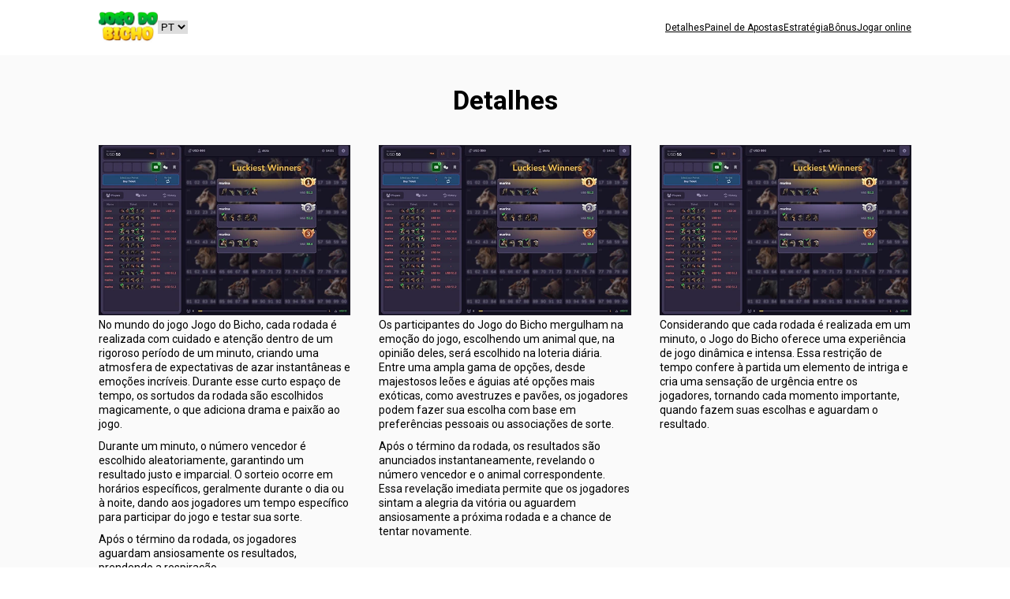

--- FILE ---
content_type: text/html; charset=UTF-8
request_url: https://jogodobicho.biz/pt/details
body_size: 7719
content:

<!DOCTYPE html>
<html lang="en">
<head>
    
<link rel="icon" type="image/x-icon" href="https://jogodobicho.biz/images/logo.png">
<meta charset="UTF-8">
<meta http-equiv="X-UA-Compatible" content="IE=edge">
<meta name="viewport" content="width=device-width, initial-scale=1.0">
<link rel="stylesheet" href="https://jogodobicho.biz/templates/css/style.css">
<link rel="stylesheet" href="https://jogodobicho.biz/templates/css/footer.css">
<link rel="preconnect" href="https://fonts.googleapis.com">
<link rel="preconnect" href="https://fonts.gstatic.com" crossorigin>
<link href="https://fonts.googleapis.com/css2?family=Roboto:wght@400;700&display=swap" rel="stylesheet">
<!-- Google tag (gtag.js) --> <script async src="https://www.googletagmanager.com/gtag/js?id=G-KZ1F8S4N87"></script> <script> window.dataLayer = window.dataLayer || []; function gtag(){dataLayer.push(arguments);} gtag('js', new Date()); gtag('config', 'G-KZ1F8S4N87'); </script>
<meta name="google-site-verification" content="wIj_kQLCB4NdHJm-doaLo2NTzA1tvDBPpSHDP1ZCUrA" />
<link rel="icon" type="image/x-icon" href="../images/logo.png">
<script src="https://jogodobicho.biz/engine/js/manager.js"></script>



<!-- <style>

html, body, div, span, applet, object, iframe,
h1, h2, h3, h4, h5, h6, p, blockquote, pre,
a, abbr, acronym, address, big, cite, code,
del, dfn, em, img, ins, kbd, q, s, samp,
small, strike, strong, sub, sup, tt, var,
b, u, i, center,
dl, dt, dd, ol, ul, li,
fieldset, form, label, legend,
table, caption, tbody, tfoot, thead, tr, th, td,
article, aside, canvas, details, embed, 
figure, figcaption, footer, header, hgroup, 
menu, nav, output, ruby, section, summary,
time, mark, audio, video {
	margin: 0;
	padding: 0;
	border: 0;
	font-size: 100%;
	font: inherit;
	vertical-align: baseline;
}
/* HTML5 display-role reset for older browsers */
article, aside, details, figcaption, figure, 
footer, header, hgroup, menu, nav, section {
	display: block;
}
body {
	line-height: 1;
}
ol, ul {
	list-style: none;
}
blockquote, q {
	quotes: none;
}
blockquote:before, blockquote:after,
q:before, q:after {
	content: '';
	content: none;
}
table {
	border-collapse: collapse;
	border-spacing: 0;
}

* {margin: 0; padding: 0; box-sizing: border-box;}

html {scroll-behavior: smooth;}

body {font-weight: 300; color:black; }

img {image-rendering:-webkit-optimize-contrast; image-rendering:-o-crisp-edges; image-rendering:-moz-crisp-edges; width: 100%;}

h1,h2,h3,h4,h5,h6 {font-weight: 700; font-family: "Roboto";}

h2 {font-weight: 700; font-size: 21px; line-height: 1.2; margin-bottom: 12px;}

b {font-weight: 700;}

ul li, td {font-family: "Roboto";}

span, p, a {color: black; font-family: "Roboto";}

a {text-decoration: none; color: black;}

.yellow {
    color: #FFDE00 !important;
}

.desktop {
	display: none !important;
}

@media screen and (min-width: 640px) {
    .desktop {
        display: block !important;
    }    

    .mobile {
        display: none !important;
    }
}

.logo-menu {

}

.logo-menu-wrapper {
    display: flex;
    width: 95%;
    max-width: 1030px;
    margin: 0 auto;
    height: 70px;
    align-items: center;
    justify-content: space-between;
}

.logo-language {
    display: flex;
    gap: 4px;
    align-items: center;
}

#language {
    border: none;
}

.logo {
    width: 75px;
    display: flex;
}

.menu {
    display: flex;
    gap: 10px;
    gap: ;
    align-items: center;
}

.menu li {
    font-size: 12px;
    font-size: ;
}

.menu a {
    text-decoration: underline;
}

.hero {
        
    background-color: #D9AFD9;
    background-image: linear-gradient(0deg, #D9AFD9 0%, #97D9E1 100%);
    
    background-size: cover;
    padding: 10px 30px 30px;
    padding: ;
}

.hero-text {

}

.hero-text h2 {
    text-align: center;
    font-size: 32px;
    font-size: 7.442vw;
    font-size: ;
    margin-bottom: 28px;
    margin-bottom: 6.512vw;
}

.hero-description {

}

.hero-description p {
    line-height: 1.36;
    font-size: 16px;
    margin-bottom: 17px;
    margin-bottom: 3.953vw;
    margin-bottom: ;
}

.hero-description p:last-child {
    margin-bottom: 0;
}

.hero-image {
    margin: 0 auto;
    width: 215px;
    width: 50vw;
    width: ;
    margin-bottom: 7px;
    margin-bottom: 1.628vw;
    margin-bottom: ;
}

.link {
    padding: 23px 55px 25px;
    padding: 5.349vw 12.791vw 5.814vw;
    padding: ;
}

.link h2 {
    text-align: center;
    font-size: 32px;
    font-size: 7.442vw;
    font-size: ;
}

.select-link {
    display: grid;
    grid-template-columns: repeat(2, 1fr);
    grid-template-rows: repeat(2, 1fr);
    grid-column-gap: 27px;
    grid-column-gap: 6.279vw;
    grid-row-gap: 16px;
    grid-row-gap: 3.721vw;
}

.select-link a {
    text-transform: uppercase;
    text-align: center;
    color: white;
    font-weight: 700;
    border-radius: 4px;
    border-radius: 0.93vw;
    border-radius: ;
    font-size: 16px;
    font-size: 3.721vw;
    font-size: ;
    padding: 12px 30px;
    padding: 2.791vw 6.977vw;
    padding: ;
}

.joycasino {
    background-color: #F09711;
}

.favbet {
    background-color: #40C265;
}

.mrbet {
    background-color: #5811F0;
}

.casi777 {
    background-color: #F011BF;
}

.about {
    background-color: #ACE1FF;
    padding: 30px 30px;
    padding: 6.977vw 6.977vw;
    padding: ;
}

.about-box {
    background-color: white;
    padding: 31px 23px 34px;
    padding: 7.209vw 5.349vw 7.907vw;
    padding: ;
    margin-bottom: 37px;
    margin-bottom: 8.605vw;
    margin-bottom: ;
}

.about-box h3 {
    font-size: 26px;
    margin-bottom: 15px;
    margin-bottom: 3.488vw;
    margin-bottom: ;
}

.about-box p {
    line-height: 1.56;
    font-size: 14px;
    margin-bottom: 10px;
    margin-bottom: 2.326vw;
    margin-bottom: ;
}

.about-box p:last-child {
    margin-bottom: 0;
}

.algo {
    background-color: #FAFAFA;
    padding: 30px 30px;
    padding: 6.977vw 6.977vw;
    padding: ;
}

.algo h2 {
    font-size: 33px;
    font-size: 7.674vw;
    font-size: ;
    margin-bottom: 23px;
    margin-bottom: 5.349vw;
    margin-bottom: ;
}

.algo-box {
    margin-bottom: 37px;
    margin-bottom: 8.605vw;
    margin-bottom: ;
}

.algo-box:last-child {
    margin-bottom: 0;
}

.algo-image {
    width: 300px;
    width: 85.767vw;
    width: ;
    margin-bottom: 10px;
    margin-bottom: 2.326vw;
    margin-bottom: ;
}

.algo-box h3 {
    font-size: 18px;
    margin-bottom: 10px;
    margin-bottom: 2.326vw;
    margin-bottom: ;
}

.algo-box p {
    line-height: 1.4;
    font-size: 14px;
}

.overall {
    padding: 20px 20px;
    padding: 4.651vw 4.651vw;
    padding: ;
}

.overall p {
    text-align: center;
    font-size: 17px;
    font-size: 3.953vw;
    font-size: ;
    line-height: 1.3;
}

.details {
    background-color: #fafafa;
    padding: 30px 0;
}

.details-wrapper {
    display: flex;
    flex-direction: column;
    gap: 30px;
    width: 90%;
    margin: 0 auto;
    max-width: 800px;
}

.details-block {
    display: flex;
    gap: 20px;
    flex-direction: column;
}

.details-text p {
    font-size: 14px;
    margin-bottom: 10px;
    line-height: 1.3;
}

.panel {
    background-color: #fafafa;
    padding: 30px 0;
}

.panel-wrapper {
    display: flex;
    flex-direction: column;
    max-width: 1030px;
    gap: 20px;
    width: 90%;
    margin: 0 auto;
}

.panel h3 {
    font-size: 20px;
    margin-bottom: 10px;
}

.panel-text p {
    font-size: 14px;
    line-height: 1.3;
    margin-bottom: 10px;
}

.animals {
    background-color: #fafafa;
    padding: 30px 0;
}

.animals-wrapper {
    display: flex;
    flex-direction: column;
    max-width: 1030px;
    gap: 20px;
    width: 90%;
    margin: 0 auto;
}

.animals-image {

}

.animals-text {

}

.animals h3 {
    font-size: 18px;
    margin-bottom: 10px;
}

.animals p {
    font-size: 14px;
    line-height: 1.3;
    margin-bottom: 10px;
}

@media screen and (min-width: 640px) {
    .hero {
        padding: 1px 30px 30px;
        padding: ;
        height: auto;
        height: ;
    }

    .hero-wrapper {
        display: flex;
        flex-direction: row-reverse;
        max-width: 1030px;
        width: 90%;
        margin: 0 auto;
        margin-top: 30px;
        margin-top: ;
        gap: 66px;
        gap: ;
    }

    .hero-text {
        margin-top: 19px;
        margin-top: ;
        width: 540px;
        width: ;
    }
    
    .hero-text h2 {
        text-align: left;
        font-size: 64px;
        font-size: ;
        margin-bottom: 35px;
        margin-bottom: ;
    }
    
    .hero-description {
    
    }
    
    .hero-description p {
        line-height: 1.36;
        font-size: 16px;
        font-size: ;
        margin-bottom: 17px;
        margin-bottom: ;
    }
    
    .hero-description p:last-child {
        margin-bottom: 0;
    }
    
    .hero-image {
        margin: 0 auto;
        width: 423px;
        width: ;
        margin-bottom: 7px;
        margin-bottom: ;
    }
    
    .link {
        padding: 0;
        width: 100%;
    }
    
    .link-wrapper {
        max-width: 880px;
        width: 90vw;
        margin: 0 auto;
        display: flex;
        padding: 38px 0 41px;
        padding: ;
        justify-content: center;
        gap: 80px;
        align-items: center; 
    }

    .link h2 {
        text-align: left;
        font-size: 24px;
        font-size: ;
        width: auto;
        line-height: .9;
        margin-bottom: 0;
    }
    
    .select-link {
        display: flex;
        grid-column-gap: 0;
        grid-row-gap: 0;
        gap: 35px;
        gap: ;
    }
    
    .select-link a {
        display: flex;
        text-align: center;
        align-items: center;
        color: white;
        font-weight: 700;
        border-radius: 4px;
        border-radius: ;
        font-size: 16px;
        font-size: ;
        padding: 12px 30px;
        padding: ;
        height: 40px;
        height: ;
    }
    
    .joycasino {
        background-color: #F09711;
    }
    
    .favbet {
        background-color: #40C265;
    }
    
    .pinup {
        background-color: #5811F0;
    }
    
    .casi777 {
        background-color: #F011BF;
    }
    
    .about {
        background-color: #ACE1FF;
        padding: 60px 0;
        padding: ;
    }

    .about-wrapper {
        max-width: 979px;
        width: 100%;
        width: ;
        margin: 0 auto;
        display: flex;
        gap: 51px;
        gap: ;
    }

    .about-wrapper-col1 {
        position: relative;
        top: 51px;
        top: ;
    }

    .about-wrapper-col2 {
        display: flex;
        flex-direction: column;
        gap: 51px;
        gap: ;
    }

    .about-box {
        background-color: white;
        padding: 40px 40px 40px;
        padding: ;
        margin-bottom: 0;
    }

    .div1 {
        width: 468px;
        width: ;
    }

    .div2 {
        width: 460px;
        width: ;
    }

    .div3 {
        width: 377px;
        width: ;
    }    

    .about-box h3 {
        font-size: 38px;
        font-size: ;
        margin-bottom: 15px;
        margin-bottom: ;
        display: none;
    }
    
    .about-box p {
        line-height: 1.56;
        font-size: 14px;
        font-size: ;
        margin-bottom: 10px;
        margin-bottom: ;
    }
    
    .about-box p:last-child {
        margin-bottom: 0;
    }
    
    .algo {
        background-color: #FAFAFA;
        padding: 30px 30px;
        padding: ;
    }
    
    .algo-wrapper {
        max-width: 1100px;
        width: 100%;
        margin: 0 auto;
        display: flex;
        flex-wrap: wrap;
        justify-content: space-between;
    }

    .algo h2 {
        text-align: center;
        font-size: 33px;
        font-size: ;
        margin-bottom: 23px;
        margin-bottom: ;
    }
    
    .algo-box {
        width: 340px;
        width: ;
        margin-bottom: 37px;
        margin-bottom: ;
    }
    
    .algo-box:last-child {
        margin-bottom: 0;
    }
    
    .algo-image {
        width: 100%;
        width: ;
        margin-bottom: 10px;
        margin-bottom: ;
    }
    
    .algo-box h3 {
        font-size: 18px;
        font-size: ;
        margin-bottom: 10px;
        margin-bottom: ;
    }
    
    .algo-box p {
        line-height: 1.4;
        font-size: 13px;
        font-size: ;
    }
    
    .overall {
        margin: 0 auto;
        padding: 20px 20px;
        padding: ;
        width: 100%;
        max-width: 1087px;
        width: ;
    }
    
    .overall p {
        text-align: center;
        font-size: 28px;
        font-size: ;
        line-height: 1.3;
    }

    .details {
        background-color: #fafafa;
        padding: 30px 0;
    }
    
    .details-wrapper {
        width: 90%;
        margin: 0 auto;
        max-width: 1030px;
        display: flex;
        flex-direction: row;
        justify-content: space-between;
    }
    
    .details-block {
        width: 31%;
        flex-shrink: 0;
        display: flex;
        gap: 20px;
        flex-direction: column;
    }
    
    .details-text p {
        margin-bottom: 10px;
        line-height: 1.3;
    }

    .panel {
        background-color: #fafafa;
        padding: 30px 0;
    }
    
    .panel-wrapper {
        display: flex;
        flex-direction: row;
        max-width: 1030px;
        gap: 30px;
        width: 90%;
        margin: 0 auto;
        justify-content: space-between;
    }

    .panel-text {
        width: 49%;
        flex-shrink: 0;
    }

    .panel-image {
        width: 49%;
        flex-shrink: 0;
    }
    
    .panel h3 {
        font-size: 20px;
        margin-bottom: 10px;
    }
    
    .panel-text p {
        font-size: 14px;
        line-height: 1.3;
        margin-bottom: 10px;
    }

    .animals-wrapper {
        flex-direction: row;
    }

    .animals-image {
        width: 65%;
        flex-shrink: 0;
    }

    .animals-text {
        width: 32%;
        flex-shrink: 0;
    }
}


.bg-text {
    background-color: #fafafa;
    padding: 30px 0;
}

.header {
    padding: 40px 0 10px;
}

.header-wrapper {
    margin: 0 auto;
    width: 90%;
    max-width: 1030px;
}

.header h1 {
    text-align: center;
    font-size: 34px;
    font-size: ;
}

footer {
    background-color: #EFEFEF;
    text-align: center;
    padding: 20px;
}

footer span {
    font-size: 14px;
}


.play {
    min-height: calc(100vh - 309px);
}

.play-wrapper {
    display: flex;
    flex-wrap: wrap;
    justify-content: space-between;
    width: 95%;
    max-width: 1000px;
    margin: 0 auto;
}

.casino {
    display: flex;
    flex-wrap: wrap;
    align-items: center;
    margin-bottom: 10px;
    padding-bottom: 10px;
    border-bottom: 2px solid white;
    width: 46%;
}

.casino-info, .casino-prop {
    font-size: 12px;
    margin-bottom: 2px;
    text-align: left;
    max-width: 20ch;
}

.casino-prop {
    font-weight: 700;
    font-size: 14px;
}

.casino-info span {
    color: #9d9d9d;
}

.casino-number {
    width: 7%;
}

.casino-brand {
    width: 36%;
}

.casino-name span, .casino-rating-name span, .casino-bonus-name span {
    font-size: 14px;
}

.casino-prop span, .casino-rating-prop span, .casino-bonus-prop span {
    font-size: 20px;
}

.casino-name-prop {
    flex-grow: 1;
    font-weight: 700;
    font-size: 14px;
}

.casino-additional-info {
    width: 100%;
    margin-top: 8px;
    display: flex;
    justify-content: space-between;
    flex-wrap: wrap;
}

.casino-library, .casino-comfort, .casino-input, .casino-customer, .casino-bonuses {
    width: 100%;
    display: flex;
    gap: 1px;
    text-align: left;
    justify-content: space-between;
    margin-bottom: 6px;
    margin-bottom: ;
}

.casino-library span, .casino-comfort span, .casino-input span, .casino-customer span, .casino-bonuses span {
    font-size: 13px;
}

.casino-rating {
    width: 18%;
}

.casino-bonus {
    width: 18%;
}

.casino-link {
    display: flex;
    gap: 12px;
    justify-content: space-between;
}

.casino-prop {

}

.casino-link-prop a {
    border-radius: 3px;
    padding: 6px 13px;
    background-color: green;
    display: flex;
    align-items: center;
    justify-content: center;
    color: white;
    font-size: 13px;
}

@media screen and (min-width: 640px) {
    .casino-link-prop a {
        padding: 6px 20px;
    }
}

.casino-review-prop a {
    background-color: blue;
}

@media screen and (min-width: 640px) {

    .play-wrapper {
        display: flex;
        flex-wrap: nowrap;
        justify-content: space-between;
        flex-direction: column;
        width: 100%;
        max-width: 1000px;
        margin: 0 auto;
    }

    .casino {
        width: 100%;
        align-items: center;
    }

    .casino-number {
        order: 1;
        width: 6%;
    }
    
    .casino-brand {
        width: 12%;
        order: 2;
    }

    .casino-name-prop span {
        font-size: 18px !important;
    }

    .casino-additional-info {
        order: 3;
        width: 67%;
        margin-top: 0px;
        display: flex;
        justify-content: space-between;
    }

    .casino-library, .casino-comfort, .casino-input, .casino-customer, .casino-bonuses {
        width: 20%;
        display: flex;
        gap: 1px;
        align-items: flex-start;
        flex-direction: column;
        justify-content: flex-start;
    }

    .casino-library span, .casino-comfort span, .casino-input span, .casino-customer span, .casino-bonuses span {
        font-size: 13px;
    }

    .casino-prop span, .casino-prop span, .casino-prop span, .casino-prop span, .casino-prop span {
        font-size: 15px;
    }

    .casino-rating {
        order: 5;
        width: 10%;
    }
    
    .casino-bonus {
        order: 6;
        width: 19%;
    }
    
    .casino-link {
        order: 7;
        display: flex;
        flex-direction: row;
        gap: 10px;
        width: 20%;
    }

    .casino:first-child {
        padding-top: 10px;
        border-top: 2px solid white;    
    }

    .casino-info, .casino-prop {
        font-size: 14px;
        max-width: 15ch;
    }
}


.article {

}

.article-wrapper, h1 {
    margin: 0 auto;
    max-width: 800px;
    width: 90%;
}

.article p {
    line-height: 1.3;
    font-size: 16px;
    margin-bottom: 20px;
}




.company {

}

.company-wrapper {
    width: 95%;
    max-width: 1000px;
    margin: 0 auto;
    display: flex;
    flex-direction: column;
    gap: 10px;
}

.company-logo-info {
    width: 100%;
    padding: 30px 30px;
    background: white;
}

.company-description {
    width: 100%;
    padding: 30px 30px;
    background: white;
}

.company-description p {
    line-height: 1.4;
    font-size: 14px;
    margin-bottom: 20px;
}

.company-feature {
    display: flex;
    justify-content: space-between;
    padding-bottom: 15px;
    margin-top: 15px;
    border-bottom: 1px solid #afafaf;
    text-transform: uppercase;
    font-weight: 700;
}

.company-feature br {
    display: none;
}

.company-feature:last-child {
    border-bottom: none;
}

.company-feature-name span {
    padding: 4px 8px;
    border-radius: 4px;
    color: white;
    font-size: 14px;
    letter-spacing: .5px;
}

.company-feature-name-1 {
    background-color: #39B949;
}
.company-feature-name-2 {
    background-color: #C4BA24;
}
.company-feature-name-3 {
    background-color: #F26B51;
}
.company-feature-name-4 {
    background-color: #8681C0;
}
.company-feature-name-5 {
    background-color: #F8931E;
}
.company-feature-name-6 {
    background-color: #7E4800;
}
.company-feature-name-7 {
    background-color: #1395E9;
}
.company-feature-name-8 {
    background-color: #ADAEAE;
}
.company-feature-name-9 {
    background-color: #5ac76c;
}

@media screen and (min-width: 640px) {

    .company-wrapper {
        flex-direction: row;
        gap: 40px;
    }

    .company-logo-info {
        width: 40%;
    }
    
    .company-description {
        width: 60%;
    }
}



.bonuses {

}

.bonuses-wrapper {
    width: 90%;
    margin: 0 auto;
    max-width: 800px;
}

.bonuses h2 {
    font-size: 20px;
    font-size: ;
    margin-bottom: 10px;
    margin-bottom: ;
}

.bonus {
    margin-bottom: 30px;
    margin-bottom: ;
    border-bottom: 1px solid brown;
}

.bonus:last-child {
    border-bottom: none;
}

.bonus-text {

}

.bonus-text p {
    margin-bottom: 20px;
    margin-bottom: ;
    line-height: 1.4;
}

.hero-text h1 {
    width: 100%;
    text-align: center;
    font-size: 32px;
    font-size: 7.442vw;
    font-size: ;
    margin-bottom: 28px;
    margin-bottom: 6.512vw;
}

@media screen and (min-width: 640px) {
    .hero-text h1 {
        text-align: left;
        font-size: 64px;
        font-size: ;
        margin-bottom: 35px;
        margin-bottom: ;
    }
}


</style> -->    <meta name="description" content="Como jogar Jogo do Bicho? Detalhes do jogo. Regras do jogo. Apostas no Jogo do Bicho."> <meta name="keywords" content="bônus no jogo do bicho, loteria do jogo do bicho, como obter o número máximo de bônus no jogo do bicho, quais recursos de bônus estão disponíveis na loteria do jogo do bicho, quais limites de aposta existem no jogo do bicho"> <title>Tudo sobre o jogo Jogo do Bicho. Dicas para iniciantes.</title></head>
<body>
    
<header class="logo-menu">
<div class="logo-menu-wrapper">
    <div class="logo-language">
        <div class="logo">
            <a href="https://jogodobicho.biz/pt/"><img src="https://jogodobicho.biz/images/logo1.webp" alt="Jogo do Bicho"></a>
        </div>
        
<div class="language">
    <select name="language" id="language">
        <option  value="https://jogodobicho.biz/">EN</option>
        <option  value="https://jogodobicho.biz/es/">ES</option>
        <option  value="https://jogodobicho.biz/fr/">FR</option>
        <option  value="https://jogodobicho.biz/de/">DE</option>
        <option  value="https://jogodobicho.biz/pl/">PL</option>
        <option selected value="https://jogodobicho.biz/pt/">PT</option>
        <option  value="https://jogodobicho.biz/tr/">TR</option>
        <option  value="https://jogodobicho.biz/fi/">FI</option>
        <option  value="https://jogodobicho.biz/se/">SE</option>
        <option  value="https://jogodobicho.biz/ua/">UA</option>
        <option  value="https://jogodobicho.biz/ru/">RU</option>
    </select>
</div>

<script>
  let selectElement = document.getElementById("language");

  selectElement.addEventListener("change", function() {
    let selectedOption = selectElement.options[selectElement.selectedIndex];
    let selectedValue = selectedOption.value;

    window.location.href = selectedValue;
  });
</script>    </div>
    <ul class="menu">
        <li><a href="https://jogodobicho.biz/pt/details">Detalhes</a></li>
        <li><a href="https://jogodobicho.biz/pt/panel">Painel de Apostas</a></li>
        <li><a href="https://jogodobicho.biz/pt/strategies">Estratégia</a></li>
        <li><a href="https://jogodobicho.biz/pt/bonuses">Bônus</a></li>
        <li><a href="https://jogodobicho.biz/pt/play">Jogar online</a></li>
    </ul>
</div>
</header>    <main>
        <section class="header bg-text">
            <div class="header-wrapper">
                <h1>Detalhes</h1>
            </div>
        </section>
        <section class="details">
            <div class="details-wrapper">
                <div class="details-block">
                    <div class="details-image">
                        <img src="../images/details/1.webp" alt="Details">
                    </div>
                    <div class="details-text">
                        <p>No mundo do jogo Jogo do Bicho, cada rodada é realizada com cuidado e atenção dentro de um rigoroso período de um minuto, criando uma atmosfera de expectativas de azar instantâneas e emoções incríveis. Durante esse curto espaço de tempo, os sortudos da rodada são escolhidos magicamente, o que adiciona drama e paixão ao jogo.</p>  <p>Durante um minuto, o número vencedor é escolhido aleatoriamente, garantindo um resultado justo e imparcial. O sorteio ocorre em horários específicos, geralmente durante o dia ou à noite, dando aos jogadores um tempo específico para participar do jogo e testar sua sorte.</p>  <p>Após o término da rodada, os jogadores aguardam ansiosamente os resultados, prendendo a respiração.</p>                 
                    </div>
                </div>
                <div class="details-block">
                    <div class="details-image">
                        <img src="../images/details/1.webp" alt="Details">
                    </div>
                    <div class="details-text">
                        <p>Os participantes do Jogo do Bicho mergulham na emoção do jogo, escolhendo um animal que, na opinião deles, será escolhido na loteria diária. Entre uma ampla gama de opções, desde majestosos leões e águias até opções mais exóticas, como avestruzes e pavões, os jogadores podem fazer sua escolha com base em preferências pessoais ou associações de sorte.</p>  <p>Após o término da rodada, os resultados são anunciados instantaneamente, revelando o número vencedor e o animal correspondente. Essa revelação imediata permite que os jogadores sintam a alegria da vitória ou aguardem ansiosamente a próxima rodada e a chance de tentar novamente.</p>                 
                    </div>
                </div>
                <div class="details-block">
                    <div class="details-image">
                        <img src="../images/details/1.webp" alt="Details">
                    </div>
                    <div class="details-text">
                        <p>Considerando que cada rodada é realizada em um minuto, o Jogo do Bicho oferece uma experiência de jogo dinâmica e intensa. Essa restrição de tempo confere à partida um elemento de intriga e cria uma sensação de urgência entre os jogadores, tornando cada momento importante, quando fazem suas escolhas e aguardam o resultado.</p>                 
                    </div>
                </div>
            </div>
        </section>
        <section class="header bg-text">
            <div class="header-wrapper">
                <h1>Como Jogar</h1>
            </div>
        </section>
        <section class="details">
            <div class="details-wrapper">
                <div class="details-block">
                    <div class="details-image">
                        <img src="../images/details/1.webp" alt="Details">
                    </div>
                    <div class="details-text">
                        <p>"Jogo do Bicho" é um popular jogo de loteria que surgiu pela primeira vez no Brasil. Este jogo é conhecido por sua simplicidade e charme exclusivo. O tabuleiro do jogo contém diversas imagens de animais.</p>  <p>Para participar do "Jogo do Bicho", os participantes fazem apostas em um ou vários animais e tentam prever quais deles serão anunciados como vencedores. </p>                    </div>
                </div>
                <div class="details-block">
                    <div class="details-image">
                        <img src="../images/details/1.webp" alt="Details">
                    </div>
                    <div class="details-text">
                        <p>Após todas as apostas serem feitas, um sorteio aleatório é realizado para determinar os animais vencedores, que, por sua vez, determinam os vencedores da rodada.</p>  <p>Se a aposta de um jogador coincidir com os animais anunciados como vencedores, eles ganham a rodada, e seus ganhos são adicionados à sua conta.</p>  <p>Também é importante escolher corretamente a ordem dos animais, pois a escolha correta pode levar a prêmios maiores.</p>                    </div>
                </div>
                <div class="details-block">
                    <div class="details-image">
                        <img src="../images/details/1.webp" alt="Details">
                    </div>
                    <div class="details-text">
                        <p>Regras gerais:</p>  <p>Os participantes devem ter pelo menos 18 anos de idade.</p> <p>A aposta mínima é de 1 unidade, mas pode variar.</p> <p>Recomendamos que os participantes estabeleçam limites de tempo e depósito.</p> <p>O encerramento das apostas ocorre 2 segundos antes do início da rodada. Isso cria uma atmosfera de expectativa rápida e emocionante, tornando o jogo ainda mais envolvente.</p>                    </div>
                </div>
            </div>
        </section>
        
<section class="link">
    <div class="link-wrapper">
        <div class="select-link">
            <a href="https://pingoref.com/hrtmJJsP/?subId1=jogo_pt" class="joycasino">Jogar</a>
            <a href="https://pingoref.com/BgUdbGNo/?subId1=jdb_land_pt" class="mrbet">Bônus</a>
        </div>
    </div>
</section>    </main>
    
<footer>
    <div class="footer-wrapper">
        <div class="footer-menus-policies">
            <div class="footer-menus">
                <div class="footer-menu-menu">
                    <h3>Cardápio</h3>
                    <ul>
                        <li><a href="https://jogodobicho.biz/pt/">Jogo do Bicho - site oficial | Jogue online, jogue com dinheiro real</a></li><li><a href="https://jogodobicho.biz/pt/strategy/1-Tabuleiro-de-jogo">Tabuleiro de jogo</a></li><li><a href="https://jogodobicho.biz/pt/strategy/2-Acoes-do-jogador">Ações do jogador</a></li><li><a href="https://jogodobicho.biz/pt/strategy/3-Premios">Prêmios</a></li><li><a href="https://jogodobicho.biz/pt/strategy/4-Guia-de-taxa-de-vitoria">Guia de taxa de vitória</a></li><li><a href="https://jogodobicho.biz/pt/play">Onde jogar na máquina Jogo do Bicho?</a></li>                    </ul>
                </div>
                <div class="footer-menu-policies">
                    <h3>Política</h3>
                    <ul>
                        <li><a href="https://jogodobicho.biz/pt/privacy-policy">Privacy Policy</a></li>
                        <li><a href="https://jogodobicho.biz/pt/cookie-policy">Cookie Policy</a></li>
                        <li><a href="https://jogodobicho.biz/pt/terms">Terms of use</a></li>
                    </ul>
                </div>
            </div>
            <div class="footer-policies">
                <div class="footer-section">
                    <h3>Jogo responsável</h3><p>Em jogodobicho.biz, queremos que nossos parceiros e jogadores sempre considerem o jogo responsável. Da nossa perspectiva, jogar num casino online deve ser sempre uma experiência divertida e agradável. Nunca se preocupe em perder dinheiro se estiver começando a ficar chateado, faça uma pausa por um tempo. Oferecemos esses métodos para ajudá-lo a manter o controle sobre sua experiência de jogo no cassino.</p>                </div>
                <div class="footer-section">
                    <h3>Jogue com responsabilidade</h3><p>jogodobicho.biz é um site independente que não tem nenhuma relação com os sites que promovemos. Você deve certificar-se de atender a todos os requisitos de idade e outros requisitos legais antes de jogar ou fazer uma aposta. O objetivo do jogodobicho.biz é fornecer apenas conteúdo informativo e divertido. Se você seguir algum dos links deste site, você será redirecionado para ele.</p>                </div>
            </div>
        </div>
        <div class="footer-aware-logos">
            <div class="footer-aware">
            <a href="https://www.begambleaware.org/" target="_blank"><img src="https://jogodobicho.biz/images/gambleaware/begambleaware.png" alt="Be Gamble Aware"></a>
            </div>
            <div class="footer-logos">
                <div class="footer-logo">
                    <a href="https://www.curacao-egaming.com/" target="_blank"><img src="https://jogodobicho.biz/images/gambleaware/gaming-curacao.png" alt="Gaming Curacao"></a>
                    </div>
                <div class="footer-logo">
                    <a href="https://www.mga.org.mt/" target="_blank"><img src="https://jogodobicho.biz/images/gambleaware/mga.png" alt="MGA"></a>
                </div>
                <div class="footer-logo">
                    <a href="https://www.responsiblegambling.org/" target="_blank"><img src="https://jogodobicho.biz/images/gambleaware/rgc.webp" alt="RGC"></a>
                </div>
            </div>
        </div>
        <div class="footer-info">
            <p>Todos os direitos do jogo Jogo do Bicho pertencem à PragmaticPlay.</p>  <p>Maiores de 18 anos, somente novos clientes, termos e condições aplicáveis, jogue com responsabilidade</p>  <p>Copyright 2023 © jogodobicho.biz</p>  <p class="manager" id="manager">manager @ jogodobicho.biz</p>        </div>  
    </div> 
</footer>  
</body>
</html>

--- FILE ---
content_type: text/css
request_url: https://jogodobicho.biz/templates/css/style.css
body_size: 2971
content:
html, body, div, span, applet, object, iframe,
h1, h2, h3, h4, h5, h6, p, blockquote, pre,
a, abbr, acronym, address, big, cite, code,
del, dfn, em, img, ins, kbd, q, s, samp,
small, strike, strong, sub, sup, tt, var,
b, u, i, center,
dl, dt, dd, ol, ul, li,
fieldset, form, label, legend,
table, caption, tbody, tfoot, thead, tr, th, td,
article, aside, canvas, details, embed, 
figure, figcaption, footer, header, hgroup, 
menu, nav, output, ruby, section, summary,
time, mark, audio, video {
	margin: 0;
	padding: 0;
	border: 0;
	font-size: 100%;
	font: inherit;
	vertical-align: baseline;
}
/* HTML5 display-role reset for older browsers */
article, aside, details, figcaption, figure, 
footer, header, hgroup, menu, nav, section {
	display: block;
}
body {
	line-height: 1;
}
ol, ul {
	list-style: none;
}
blockquote, q {
	quotes: none;
}
blockquote:before, blockquote:after,
q:before, q:after {
	content: '';
	content: none;
}
table {
	border-collapse: collapse;
	border-spacing: 0;
}

* {margin: 0; padding: 0; box-sizing: border-box;}

html {scroll-behavior: smooth;}

body {font-weight: 300; color:black; }

img {image-rendering:-webkit-optimize-contrast; image-rendering:-o-crisp-edges; image-rendering:-moz-crisp-edges; width: 100%;}

h1,h2,h3,h4,h5,h6 {font-weight: 700; font-family: "Roboto";}

h2 {font-weight: 700; font-size: 21px; line-height: 1.2; margin-bottom: 12px;}

b {font-weight: 700;}

ul li, td {font-family: "Roboto";}

span, p, a {color: black; font-family: "Roboto";}

a {text-decoration: none; color: black;}

.yellow {
    color: #FFDE00 !important;
}

.desktop {
	display: none !important;
}

@media screen and (min-width: 640px) {
    .desktop {
        display: block !important;
    }    

    .mobile {
        display: none !important;
    }
}

.logo-menu {

}

.logo-menu-wrapper {
    display: flex;
    width: 95%;
    max-width: 1030px;
    margin: 0 auto;
    height: 70px;
    align-items: center;
    justify-content: space-between;
}

.logo-language {
    display: flex;
    gap: 4px;
    align-items: center;
}

#language {
    border: none;
}

.logo {
    width: 75px;
    max-width: 85px;
    display: flex;
}

.menu {
    display: flex;
    gap: 10px;
    gap: ;
    align-items: center;
}

.menu li {
    font-size: 12px;
    font-size: ;
}

.menu a {
    text-decoration: underline;
}

.hero {
        
    background-color: #D9AFD9;
    background-image: linear-gradient(0deg, #D9AFD9 0%, #97D9E1 100%);
    
    background-size: cover;
    padding: 10px 30px 30px;
    /* padding: 9px 30px 40px; */
    padding: ;
}

.hero-text {

}

.hero-text h2 {
    text-align: center;
    font-size: 32px;
    font-size: 7.442vw;
    font-size: ;
    margin-bottom: 28px;
    margin-bottom: 6.512vw;
}

.hero-description {

}

.hero-description p {
    line-height: 1.36;
    font-size: 16px;
    margin-bottom: 17px;
    margin-bottom: 3.953vw;
    margin-bottom: ;
}

.hero-description p:last-child {
    margin-bottom: 0;
}

.hero-image {
    margin: 0 auto;
    width: 215px;
    width: 50vw;
    width: ;
    margin-bottom: 7px;
    margin-bottom: 1.628vw;
    margin-bottom: ;
}

.link {
    padding: 23px 55px 25px;
    padding: 5.349vw 12.791vw 5.814vw;
    padding: ;
}

.link h2 {
    text-align: center;
    font-size: 32px;
    font-size: 7.442vw;
    font-size: ;
}

.select-link {
    display: grid;
    grid-template-columns: repeat(2, 1fr);
    grid-template-rows: repeat(2, 1fr);
    grid-column-gap: 27px;
    grid-column-gap: 6.279vw;
    grid-row-gap: 16px;
    grid-row-gap: 3.721vw;
}

.select-link a {
    text-transform: uppercase;
    text-align: center;
    color: white;
    font-weight: 700;
    border-radius: 4px;
    border-radius: 0.93vw;
    border-radius: ;
    font-size: 16px;
    font-size: 3.721vw;
    font-size: ;
    padding: 12px 30px;
    padding: 2.791vw 6.977vw;
    padding: ;
}

.joycasino {
    background-color: #F09711;
}

.favbet {
    background-color: #40C265;
}

.mrbet {
    background-color: #5811F0;
}

.casi777 {
    background-color: #F011BF;
}

.about {
    background-color: #ACE1FF;
    padding: 30px 30px;
    padding: 6.977vw 6.977vw;
    padding: ;
}

.about-box {
    background-color: white;
    padding: 31px 23px 34px;
    padding: 7.209vw 5.349vw 7.907vw;
    padding: ;
    margin-bottom: 37px;
    margin-bottom: 8.605vw;
    margin-bottom: ;
}

.about-box h3 {
    font-size: 26px;
    margin-bottom: 15px;
    margin-bottom: 3.488vw;
    margin-bottom: ;
}

.about-box p {
    line-height: 1.56;
    font-size: 14px;
    margin-bottom: 10px;
    margin-bottom: 2.326vw;
    margin-bottom: ;
}

.about-box p:last-child {
    margin-bottom: 0;
}

.algo {
    background-color: #FAFAFA;
    padding: 30px 30px;
    padding: 6.977vw 6.977vw;
    padding: ;
}

.algo h2 {
    font-size: 33px;
    font-size: 7.674vw;
    font-size: ;
    margin-bottom: 23px;
    margin-bottom: 5.349vw;
    margin-bottom: ;
}

.algo-box {
    margin-bottom: 37px;
    margin-bottom: 8.605vw;
    margin-bottom: ;
}

.algo-box:last-child {
    margin-bottom: 0;
}

.algo-image {
    width: 300px;
    width: 85.767vw;
    width: ;
    margin-bottom: 10px;
    margin-bottom: 2.326vw;
    margin-bottom: ;
}

.algo-box h3 {
    font-size: 18px;
    margin-bottom: 10px;
    margin-bottom: 2.326vw;
    margin-bottom: ;
}

.algo-box p {
    line-height: 1.4;
    font-size: 14px;
}

.overall {
    padding: 20px 20px;
    padding: 4.651vw 4.651vw;
    padding: ;
}

.overall p {
    text-align: center;
    font-size: 17px;
    font-size: 3.953vw;
    font-size: ;
    line-height: 1.3;
}

.details {
    background-color: #fafafa;
    padding: 30px 0;
}

.details-wrapper {
    display: flex;
    flex-direction: column;
    gap: 30px;
    width: 90%;
    margin: 0 auto;
    max-width: 800px;
}

.details-block {
    display: flex;
    gap: 20px;
    flex-direction: column;
}

.details-text p {
    font-size: 14px;
    margin-bottom: 10px;
    line-height: 1.3;
}

.panel {
    background-color: #fafafa;
    padding: 30px 0;
}

.panel-wrapper {
    display: flex;
    flex-direction: column;
    max-width: 1030px;
    gap: 20px;
    width: 90%;
    margin: 0 auto;
}

.panel h3 {
    font-size: 20px;
    margin-bottom: 10px;
}

.panel-text p {
    font-size: 14px;
    line-height: 1.3;
    margin-bottom: 10px;
}

.animals {
    background-color: #fafafa;
    padding: 30px 0;
}

.animals-wrapper {
    display: flex;
    flex-direction: column;
    max-width: 1030px;
    gap: 20px;
    width: 90%;
    margin: 0 auto;
}

.animals-image {

}

.animals-text {

}

.animals h3 {
    font-size: 18px;
    margin-bottom: 10px;
}

.animals p {
    font-size: 14px;
    line-height: 1.3;
    margin-bottom: 10px;
}

@media screen and (min-width: 640px) {
    .hero {
        padding: 1px 30px 30px;
        padding: ;
        height: auto;
        height: ;
    }

    .hero-wrapper {
        display: flex;
        flex-direction: row-reverse;
        max-width: 1030px;
        width: 90%;
        margin: 0 auto;
        margin-top: 30px;
        margin-top: ;
        gap: 66px;
        gap: ;
    }

    .hero-text {
        margin-top: 19px;
        margin-top: ;
        width: 540px;
        width: ;
    }
    
    .hero-text h2 {
        text-align: left;
        font-size: 64px;
        font-size: ;
        margin-bottom: 35px;
        margin-bottom: ;
    }
    
    .hero-description {
    
    }
    
    .hero-description p {
        line-height: 1.36;
        font-size: 16px;
        font-size: ;
        margin-bottom: 17px;
        margin-bottom: ;
    }
    
    .hero-description p:last-child {
        margin-bottom: 0;
    }
    
    .hero-image {
        margin: 0 auto;
        width: 423px;
        width: ;
        margin-bottom: 7px;
        margin-bottom: ;
    }
    
    .link {
        padding: 0;
        width: 100%;
    }
    
    .link-wrapper {
        max-width: 880px;
        width: 90vw;
        margin: 0 auto;
        display: flex;
        padding: 38px 0 41px;
        padding: ;
        justify-content: center;
        gap: 80px;
        align-items: center; 
    }

    .link h2 {
        text-align: left;
        font-size: 24px;
        font-size: ;
        width: auto;
        line-height: .9;
        margin-bottom: 0;
    }
    
    .select-link {
        display: flex;
        grid-column-gap: 0;
        grid-row-gap: 0;
        gap: 35px;
        gap: ;
    }
    
    .select-link a {
        display: flex;
        text-align: center;
        align-items: center;
        color: white;
        font-weight: 700;
        border-radius: 4px;
        border-radius: ;
        font-size: 16px;
        font-size: ;
        padding: 12px 30px;
        padding: ;
        height: 40px;
        height: ;
    }
    
    .joycasino {
        background-color: #F09711;
    }
    
    .favbet {
        background-color: #40C265;
    }
    
    .pinup {
        background-color: #5811F0;
    }
    
    .casi777 {
        background-color: #F011BF;
    }
    
    .about {
        background-color: #ACE1FF;
        padding: 60px 0;
        padding: ;
    }

    .about-wrapper {
        max-width: 979px;
        width: 100%;
        width: ;
        margin: 0 auto;
        display: flex;
        gap: 51px;
        gap: ;
    }

    .about-wrapper-col1 {
        position: relative;
        top: 51px;
        top: ;
    }

    .about-wrapper-col2 {
        display: flex;
        flex-direction: column;
        gap: 51px;
        gap: ;
    }

    .about-box {
        background-color: white;
        padding: 40px 40px 40px;
        padding: ;
        margin-bottom: 0;
    }

    .div1 {
        width: 468px;
        width: ;
    }

    .div2 {
        width: 460px;
        width: ;
    }

    .div3 {
        width: 377px;
        width: ;
    }    

    .about-box h3 {
        font-size: 38px;
        font-size: ;
        margin-bottom: 15px;
        margin-bottom: ;
        display: none;
    }
    
    .about-box p {
        line-height: 1.56;
        font-size: 14px;
        font-size: ;
        margin-bottom: 10px;
        margin-bottom: ;
    }
    
    .about-box p:last-child {
        margin-bottom: 0;
    }
    
    .algo {
        background-color: #FAFAFA;
        padding: 30px 30px;
        padding: ;
    }
    
    .algo-wrapper {
        max-width: 1100px;
        width: 100%;
        margin: 0 auto;
        display: flex;
        flex-wrap: wrap;
        justify-content: space-between;
    }

    .algo h2 {
        text-align: center;
        font-size: 33px;
        font-size: ;
        margin-bottom: 23px;
        margin-bottom: ;
    }
    
    .algo-box {
        width: 340px;
        width: ;
        margin-bottom: 37px;
        margin-bottom: ;
    }
    
    .algo-box:last-child {
        margin-bottom: 0;
    }
    
    .algo-image {
        width: 100%;
        width: ;
        margin-bottom: 10px;
        margin-bottom: ;
    }
    
    .algo-box h3 {
        font-size: 18px;
        font-size: ;
        margin-bottom: 10px;
        margin-bottom: ;
    }
    
    .algo-box p {
        line-height: 1.4;
        font-size: 13px;
        font-size: ;
    }
    
    .overall {
        margin: 0 auto;
        padding: 20px 20px;
        padding: ;
        width: 100%;
        max-width: 1087px;
        width: ;
    }
    
    .overall p {
        text-align: center;
        font-size: 28px;
        font-size: ;
        line-height: 1.3;
    }

    .details {
        background-color: #fafafa;
        padding: 30px 0;
    }
    
    .details-wrapper {
        width: 90%;
        margin: 0 auto;
        max-width: 1030px;
        display: flex;
        flex-direction: row;
        justify-content: space-between;
    }
    
    .details-block {
        width: 31%;
        flex-shrink: 0;
        display: flex;
        gap: 20px;
        flex-direction: column;
    }
    
    .details-text p {
        margin-bottom: 10px;
        line-height: 1.3;
    }

    .panel {
        background-color: #fafafa;
        padding: 30px 0;
    }
    
    .panel-wrapper {
        display: flex;
        flex-direction: row;
        max-width: 1030px;
        gap: 30px;
        width: 90%;
        margin: 0 auto;
        justify-content: space-between;
    }

    .panel-text {
        width: 49%;
        flex-shrink: 0;
    }

    .panel-image {
        width: 49%;
        flex-shrink: 0;
    }
    
    .panel h3 {
        font-size: 20px;
        margin-bottom: 10px;
    }
    
    .panel-text p {
        font-size: 14px;
        line-height: 1.3;
        margin-bottom: 10px;
    }

    .animals-wrapper {
        flex-direction: row;
    }

    .animals-image {
        width: 65%;
        flex-shrink: 0;
    }

    .animals-text {
        width: 32%;
        flex-shrink: 0;
    }
}


.bg-text {
    background-color: #fafafa;
    padding: 30px 0;
}

.header {
    padding: 40px 0 10px;
}

.header-wrapper {
    margin: 0 auto;
    width: 90%;
    max-width: 1030px;
}

.header h1 {
    text-align: center;
    font-size: 34px;
    font-size: ;
}

footer {
    background-color: #EFEFEF;
    text-align: center;
    padding: 20px;
}

footer span {
    font-size: 14px;
}


.play {
    min-height: calc(100vh - 309px);
}

.play-wrapper {
    display: flex;
    flex-wrap: wrap;
    justify-content: space-between;
    width: 95%;
    max-width: 1000px;
    margin: 0 auto;
}

.casino {
    display: flex;
    flex-wrap: wrap;
    align-items: center;
    margin-bottom: 10px;
    padding-bottom: 10px;
    border-bottom: 2px solid white;
    width: 46%;
}

.casino-info, .casino-prop {
    font-size: 12px;
    margin-bottom: 2px;
    text-align: left;
    max-width: 20ch;
}

.casino-prop {
    font-weight: 700;
    font-size: 14px;
}

.casino-info span {
    color: #9d9d9d;
}

.casino-number {
    width: 7%;
}

.casino-brand {
    width: 36%;
}

.casino-name span, .casino-rating-name span, .casino-bonus-name span {
    font-size: 14px;
}

.casino-prop span, .casino-rating-prop span, .casino-bonus-prop span {
    font-size: 20px;
}

.casino-name-prop {
    flex-grow: 1;
    font-weight: 700;
    font-size: 14px;
}

.casino-additional-info {
    width: 100%;
    margin-top: 8px;
    display: flex;
    justify-content: space-between;
    flex-wrap: wrap;
}

.casino-library, .casino-comfort, .casino-input, .casino-customer, .casino-bonuses {
    width: 100%;
    display: flex;
    gap: 1px;
    text-align: left;
    justify-content: space-between;
    margin-bottom: 6px;
    margin-bottom: ;
}

.casino-library span, .casino-comfort span, .casino-input span, .casino-customer span, .casino-bonuses span {
    font-size: 13px;
}

.casino-rating {
    width: 18%;
}

.casino-bonus {
    width: 18%;
}

.casino-link {
    display: flex;
    gap: 12px;
    justify-content: space-between;
}

.casino-prop {

}

.casino-link-prop a {
    border-radius: 3px;
    padding: 6px 13px;
    background-color: green;
    display: flex;
    align-items: center;
    justify-content: center;
    color: white;
    font-size: 13px;
}

@media screen and (min-width: 640px) {
    .casino-link-prop a {
        padding: 6px 20px;
    }
}

.casino-review-prop a {
    background-color: blue;
}

@media screen and (min-width: 640px) {

    .play-wrapper {
        display: flex;
        flex-wrap: nowrap;
        justify-content: space-between;
        flex-direction: column;
        width: 100%;
        max-width: 1000px;
        margin: 0 auto;
    }

    .casino {
        width: 100%;
        align-items: center;
    }

    .casino-number {
        order: 1;
        width: 6%;
    }
    
    .casino-brand {
        width: 12%;
        order: 2;
    }

    .casino-name-prop span {
        font-size: 18px !important;
    }

    .casino-additional-info {
        order: 3;
        width: 67%;
        margin-top: 0px;
        display: flex;
        justify-content: space-between;
    }

    .casino-library, .casino-comfort, .casino-input, .casino-customer, .casino-bonuses {
        width: 20%;
        display: flex;
        gap: 1px;
        align-items: flex-start;
        flex-direction: column;
        justify-content: flex-start;
    }

    .casino-library span, .casino-comfort span, .casino-input span, .casino-customer span, .casino-bonuses span {
        font-size: 13px;
    }

    .casino-prop span, .casino-prop span, .casino-prop span, .casino-prop span, .casino-prop span {
        font-size: 15px;
    }

    .casino-rating {
        order: 5;
        width: 10%;
    }
    
    .casino-bonus {
        order: 6;
        width: 19%;
    }
    
    .casino-link {
        order: 7;
        display: flex;
        flex-direction: row;
        gap: 10px;
        width: 20%;
    }

    .casino:first-child {
        padding-top: 10px;
        border-top: 2px solid white;    
    }

    .casino-info, .casino-prop {
        font-size: 14px;
        max-width: 15ch;
    }
}


.article {

}

.article-wrapper, h1 {
    margin: 0 auto;
    max-width: 800px;
    width: 90%;
}

.article p {
    line-height: 1.3;
    font-size: 16px;
    margin-bottom: 20px;
}




.company {

}

.company-wrapper {
    width: 95%;
    max-width: 1000px;
    margin: 0 auto;
    display: flex;
    flex-direction: column;
    gap: 10px;
}

.company-logo-info {
    width: 100%;
    padding: 30px 30px;
    background: white;
}

.company-description {
    width: 100%;
    padding: 30px 30px;
    background: white;
}

.company-description p {
    line-height: 1.4;
    font-size: 14px;
    margin-bottom: 20px;
}

.company-feature {
    display: flex;
    justify-content: space-between;
    padding-bottom: 15px;
    margin-top: 15px;
    border-bottom: 1px solid #afafaf;
    text-transform: uppercase;
    font-weight: 700;
}

.company-feature br {
    display: none;
}

.company-feature:last-child {
    border-bottom: none;
}

.company-feature-name span {
    padding: 4px 8px;
    border-radius: 4px;
    color: white;
    font-size: 14px;
    letter-spacing: .5px;
}

.company-feature-name-1 {
    background-color: #39B949;
}
.company-feature-name-2 {
    background-color: #C4BA24;
}
.company-feature-name-3 {
    background-color: #F26B51;
}
.company-feature-name-4 {
    background-color: #8681C0;
}
.company-feature-name-5 {
    background-color: #F8931E;
}
.company-feature-name-6 {
    background-color: #7E4800;
}
.company-feature-name-7 {
    background-color: #1395E9;
}
.company-feature-name-8 {
    background-color: #ADAEAE;
}
.company-feature-name-9 {
    background-color: #5ac76c;
}

@media screen and (min-width: 640px) {

    .company-wrapper {
        flex-direction: row;
        gap: 40px;
    }

    .company-logo-info {
        width: 40%;
    }
    
    .company-description {
        width: 60%;
    }
}



.bonuses {

}

.bonuses-wrapper {
    width: 90%;
    margin: 0 auto;
    max-width: 800px;
}

.bonuses h2 {
    font-size: 20px;
    font-size: ;
    margin-bottom: 10px;
    margin-bottom: ;
}

.bonus {
    margin-bottom: 30px;
    margin-bottom: ;
    border-bottom: 1px solid brown;
}

.bonus:last-child {
    border-bottom: none;
}

.bonus-text {

}

.bonus-text p {
    margin-bottom: 20px;
    margin-bottom: ;
    line-height: 1.4;
}

.hero-text h1 {
    width: 100%;
    text-align: center;
    font-size: 32px;
    font-size: 7.442vw;
    font-size: ;
    margin-bottom: 28px;
    margin-bottom: 6.512vw;
}

@media screen and (min-width: 640px) {
    .hero-text h1 {
        text-align: left;
        font-size: 64px;
        font-size: ;
        margin-bottom: 35px;
        margin-bottom: ;
    }
}


.manager {
    text-decoration: underline;
    color: #0087ff;
    cursor: pointer;
}

--- FILE ---
content_type: text/css
request_url: https://jogodobicho.biz/templates/css/footer.css
body_size: -31
content:
footer {
    text-align: left;
}

.footer-wrapper {
    display: flex;
    justify-content: space-between;
    flex-wrap: wrap;
    flex-direction: row !important;
    gap: 0;
    max-width: 1100px;
    margin: 0 auto;
}

.footer-section {
}

footer a {
    text-decoration: underline;
}

footer h3 {
    font-size: 18px;
    font-weight: 700;
    margin-bottom: 5px;
}

.footer-section ul {
    display: flex;
    flex-direction: column;
    gap: 2px;
}

.footer-section li {
    list-style: none;
}

footer li, footer p, .footer-info p {
    font-size: 12px;
}

.footer-menus-policies {
    display: flex;
    flex-direction: column;
}

.footer-menu-policies ul {
    display: flex;
    flex-direction: column;
    gap: 4px;
}

.footer-menus {
    display: flex;
    justify-content: space-between;
    gap: 20px;
    margin-bottom: 20px;
}

.footer-menus .footer-section {
    
}

.footer-menu-menu ul {
    display: flex;
    flex-wrap: wrap;
    gap: 4px 4px;
}

.footer-policies {
    display: flex;
    flex-direction: column;
    margin-bottom: 20px;
    gap: 20px;
}

.footer-menus .footer-menu-menu {
    width: 60%;
}

.footer-menus .footer-menu-policy {
    width: auto;
}

.footer-aware {
    margin-bottom: 20px;
    width: 100%;
    max-width: 390px;
}

.footer-logos {
    width: 100%;
    max-width: 390px;
    display: flex;
    justify-content: space-between;
    gap: auto;
    margin-bottom: 20px
}

.footer-logo img, .footer-logo {
    height: 40px !important;
    width: auto !important;
}

.footer-info {
    text-align: center;
    margin: 0 auto;
}

.footer-info p {
    margin-top: 5px;
}

@media screen and (min-width: 640px) {

    footer {
        padding: 30px 0;
    }
    
    .footer-menus-policies {
        flex-direction: row;
        gap: 27px;
    }

    .footer-menus {
        width: 33%;
        flex-shrink: 0;
    }

    .footer-wrapper {
        flex-direction: column !important;
    }

    .footer-policies {
        flex-direction: row;
        gap: unset;
        justify-content: space-between;
    }

    .footer-menus .footer-menu-menu {
        width: 83%;
    }

    .footer-menu-menu {
        width: 62%;
    }

    .footer-menu-policies {
        width: 45%;
    }

    .footer-section {
        width: 49%;
    }

    .footer-aware-logos {
        display: flex;
        flex-direction: row;
        gap: 20px;
        justify-content: center;
    }

    .footer-aware {
        width: auto;
    }
    
    .footer-aware img {
        height: 40px;
    }
}